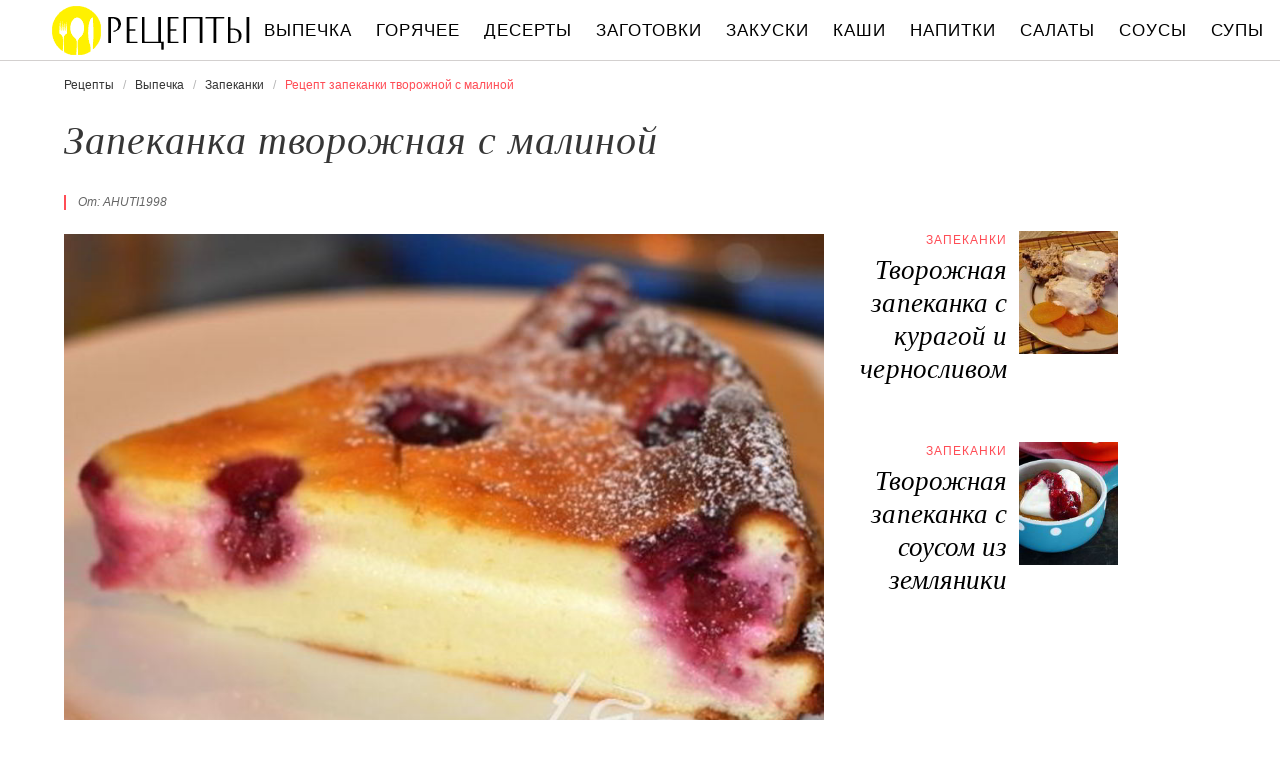

--- FILE ---
content_type: text/html; charset=UTF-8
request_url: https://recipetoday.ru/vypechka/zapekanki/zapekanka-tvorozhnaya-s-malinoi
body_size: 6933
content:
<!DOCTYPE html><html lang="ru" class="has-navbar-fixed-top"><head> <meta charset="UTF-8"> <title>Приготовь Запеканку Творожную с Малиной Быстро Дома Самостоятельно</title> <meta name="description" content="Самостоятельно приготовим запеканку творожную с малиной дома. Ингредиенты на : творог нежирный пастообразный 1 кг,&#32; масло сливочное (или маргарин) 150 г,&#32; сахар 200 г,&#32; ванильный пудинг 1 пакетик (37 г например от dr. oetker),&#32; яйцо 3-4 шт.,&#32; малина замороженная 100 г"> <meta http-equiv="X-UA-Compatible" content="IE=edge"> <meta name="viewport" content="width=device-width, initial-scale=1"> <link rel="icon" type="image/png" sizes="96x96" href="/favicon-96x96.png"> <link rel="apple-touch-icon" sizes="180x180" href="/apple-icon-144x144.png"> <link rel="icon" type="image/png" sizes="192x192" href="/android-icon-144x144.png"> <link rel="manifest" href="/manifest.json"> <meta name="msapplication-TileColor" content="#ffffff"> <meta name="msapplication-TileImage" content="/ms-icon-144x144.png"> <meta name="theme-color" content="#f6f6f6"> <meta property="og:title" content="Приготовь Запеканку Творожную с Малиной Быстро Дома Самостоятельно"> <meta property="og:type" content="website"> <meta property="og:site_name" content="recipetoday.ru"> <meta property="og:url" content="https://recipetoday.ru/vypechka/zapekanki/zapekanka-tvorozhnaya-s-malinoi"> <meta property="og:description" content="Самостоятельно приготовим запеканку творожную с малиной дома. Ингредиенты на : творог нежирный пастообразный 1 кг,&#32; масло сливочное (или маргарин) 150 г,&#32; сахар 200 г,&#32; ванильный пудинг 1 пакетик (37 г например от dr. oetker),&#32; яйцо 3-4 шт.,&#32; малина замороженная 100 г"> <meta property="og:image" content="https://recipetoday.ru/vypechka/zapekanki/zapekanka-tvorozhnaya-s-malinoi/zapekanka-tvorozhnaya-s-malinoi-ready0-w1200h630.jpg"> <meta name="twitter:card" content="summary_large_image"> <meta name="twitter:url" content="https://recipetoday.ru/vypechka/zapekanki/zapekanka-tvorozhnaya-s-malinoi"> <meta name="twitter:title" content="Приготовь Запеканку Творожную с Малиной Быстро Дома Самостоятельно"> <meta name="twitter:description" content="Самостоятельно приготовим запеканку творожную с малиной дома. Ингредиенты на : творог нежирный пастообразный 1 кг, масло сливочное (или маргарин) 150 г, сахар 200 г, ванильный пудинг 1 пакетик (37 г например от dr. oetker), яйцо 3-4 шт., малина"> <meta name="twitter:image" content="https://recipetoday.ru/vypechka/zapekanki/zapekanka-tvorozhnaya-s-malinoi/zapekanka-tvorozhnaya-s-malinoi-ready0-w1200h630.jpg"> <link rel="dns-prefetch" href="//counter.yadro.ru"> <link rel="dns-prefetch" href="//yastatic.net"> <link rel="stylesheet" type="text/css" href="/styles.css"> <link rel="canonical" href="https://recipetoday.ru/vypechka/zapekanki/zapekanka-tvorozhnaya-s-malinoi"></head><body><nav id="nav" class="navbar is-fixed-top" role="navigation" aria-label="main navigation"> <div class="container"> <div class="navbar-brand"> <a class="navbar-item logo" href="/" title="На Главную">Вкусны рецепты на recipetoday.ru</a> <a role="button" class="navbar-burger burger" aria-label="menu" aria-expanded="false" data-target="navbarBasicExample"> <span aria-hidden="true"></span> <span aria-hidden="true"></span> <span aria-hidden="true"></span> </a> </div> <div id="navbarBasicExample" class="navbar-menu"> <div class="navbar-end"> <a class="navbar-item" href="/vypechka" title="Перейти в Раздел «Выпечка»">Выпечка</a> <a class="navbar-item" href="/goryachee" title="Перейти в Раздел «Горячее»">Горячее</a> <a class="navbar-item" href="/deserty" title="Перейти в Раздел «Десерты»">Десерты</a> <a class="navbar-item" href="/zagotovki" title="Перейти в Раздел «Заготовки»">Заготовки</a> <a class="navbar-item" href="/zakuski" title="Перейти в Раздел «Закуски»">Закуски</a> <a class="navbar-item" href="/kashi" title="Перейти в Раздел «Каши»">Каши</a> <a class="navbar-item" href="/napitki" title="Перейти в Раздел «Напитки»">Напитки</a> <a class="navbar-item" href="/salaty" title="Перейти в Раздел «Салаты»">Салаты</a> <a class="navbar-item" href="/sousy" title="Перейти в Раздел «Соусы»">Соусы</a> <a class="navbar-item" href="/supy" title="Перейти в Раздел «Супы»">Супы</a> </div> </div> </div></nav><section class="section"> <div class="container"> <nav class="breadcrumb" aria-label="breadcrumbs"> <ul itemscope itemtype="http://schema.org/BreadcrumbList"> <li itemprop="itemListElement" itemscope itemtype="http://schema.org/ListItem"> <a href="/" title="Перейти на Главную" itemprop="item"> <span itemprop="name">Рецепты</span> </a> <meta itemprop="position" content="1"> </li> <li itemprop="itemListElement" itemscope itemtype="http://schema.org/ListItem"> <a href="/vypechka" itemprop="item" title="Выпечка"> <span itemprop="name">Выпечка</span> </a> <meta itemprop="position" content="2"> </li> <li itemprop="itemListElement" itemscope itemtype="http://schema.org/ListItem"> <a href="/vypechka/zapekanki" itemprop="item" title="Запеканки"> <span itemprop="name">Запеканки</span> </a> <meta itemprop="position" content="3"> </li> <li class="is-active" itemprop="itemListElement" itemscope itemtype="http://schema.org/ListItem"> <a href="#" aria-current="page" itemprop="item"> <span itemprop="name">Рецепт запеканки творожной с малиной</span> </a> <meta itemprop="position" content="4"> </li> </ul> </nav> <h1 class="title is-2 single"> Запеканка творожная с малиной </h1> <div class="columns is-multiline"> <div class="column is-8"> <p class="u-wrap">От: <i class="u-link" >ahuti1998</i></p> <figure class="image is-3by2"> <img class="lozad" src="/zero.png" data-src="/vypechka/zapekanki/zapekanka-tvorozhnaya-s-malinoi/zapekanka-tvorozhnaya-s-malinoi-ready0-w888h592.jpg" alt="Рецепт запеканки творожной с малиной"> </figure> <p class="caption">Фото запеканки творожной с малиной.</p> </div> <div class="column is-3"> <h2 class="title is-4 is-hidden-desktop">Похожие рецепты</h2> <div class="columns is-mobile sidebar-top"> <a class="column is-7-desktop is-half-touch" href="/vypechka/zapekanki/tvorozhnaya-zapekanka-s-kuragoi-i-chernoslivom"> <div class="name-wrap"> <p class="cat">Запеканки</p> <p class="name">Творожная запеканка с курагой и черносливом</p> </div> </a> <a class="column is-5-desktop is-half-touch" href="/vypechka/zapekanki/tvorozhnaya-zapekanka-s-kuragoi-i-chernoslivom"> <figure class="image is-4by5"> <img class="lozad" src="/zero.png" alt="Творожная запеканка с курагой и черносливом" data-src="/vypechka/zapekanki/tvorozhnaya-zapekanka-s-kuragoi-i-chernoslivom/tvorozhnaya-zapekanka-s-kuragoi-i-chernoslivom-ready0-w147h184.jpg"> </figure> </a> </div> <div class="columns is-mobile sidebar-top"> <a class="column is-7-desktop is-half-touch" href="/vypechka/zapekanki/tvorozhnaya-zapekanka-s-sousom-iz-zemlyaniki"> <div class="name-wrap"> <p class="cat">Запеканки</p> <p class="name">Творожная запеканка с соусом из земляники</p> </div> </a> <a class="column is-5-desktop is-half-touch" href="/vypechka/zapekanki/tvorozhnaya-zapekanka-s-sousom-iz-zemlyaniki"> <figure class="image is-4by5"> <img class="lozad" src="/zero.png" alt="Творожная запеканка с соусом из земляники" data-src="/vypechka/zapekanki/tvorozhnaya-zapekanka-s-sousom-iz-zemlyaniki/tvorozhnaya-zapekanka-s-sousom-iz-zemlyaniki-ready0-w147h184.jpg"> </figure> </a> </div> </div> </div> <div class="columns is-multiline"> <div class="column is-6"> <div class="preview"> <p>Любите готовить запеканки? Попробуйте <a href="/vypechka/zapekanki/dieticheskaya-tvorozhnaya-zapekanka-s-bananom">рецепт диетической творожной запеканки с бананома</a>. Должно понравиться.</p> </div> <ul class="keywords"> <li><a class="k-link" href="/vypechka/zapekanki">Рецепт запеканок</a></li> <li><a class="k-link" href="/klassicheskie-retsepty" title="Входит в коллекцию рецептов «Классические рецепты»">Классические рецепты</a></li> <li><a class="k-link" href="/vypechka/zapekanki/party-tvorozhnaya-zapekanka" title="Входит в коллекцию рецептов «Творожная запеканка»">Творожная запеканка</a></li> </ul> </div> <div class="column is-3"> <ul class="info"> <li> Рецепт: <b>Простой</b> </li> <li> Время приготовления: <b> 120 мин</b> </li> <li> Порций: <b>4</b> </li> <li> Калорий: <b> 719 ккал</b> </li> <li> Кухня: <b>Авторская</b> </li> </ul> </div> <div class="column is-3"> <div class="columns is-mobile sidebar"> <a class="column is-half" href="/vypechka/zapekanki/tvorozhnaya-zapekanka-s-ovsyanymi-khlopyami"> <figure class="image is-4by5"> <img class="lozad" src="/zero.png" alt="Творожная запеканка с овсяными хлопьями" data-src="/vypechka/zapekanki/tvorozhnaya-zapekanka-s-ovsyanymi-khlopyami/tvorozhnaya-zapekanka-s-ovsyanymi-khlopyami-ready0-w147h184.jpg"> </figure> </a> <a class="column is-half" href="/vypechka/zapekanki/tvorozhnaya-zapekanka-s-ovsyanymi-khlopyami"> <div class="name-wrap"> <p class="cat">Запеканки</p> <p class="name">Творожная запеканка с овсяными хлопьями</p> </div> </a> </div> </div> </div> <div class="columns is-multiline how-to"> <div class="column is-4"> <h2 class="title is-3">Ингредиенты</h2> <ul class="ingredients"> <li>творог нежирный пастообразный 1 кг</li> <li>масло сливочное (или маргарин) 150 г</li> <li>сахар 200 г</li> <li>ванильный пудинг 1 пакетик (37 г например от dr. oetker)</li> <li>яйцо 3-4 шт.</li> <li>малина замороженная 100 г</li> </ul> <div class="ya-share2 fixed-bottom-mobile" data-services="collections,vkontakte,facebook,odnoklassniki,twitter"></div> </div> <div class="column is-5"> <h2 class="title is-4">Как приготовить запеканку творожную с малиной дома</h2> <ol class="steps"> <li> <p>Форму диаметром 26 см смазать маслом. Духовку разогреть до 180 C. Мягкое масло взбить с сахаром, добавить по одному яйца. Подмешать порошок пудинга и творог и вымешивать до однородной массы. Выложить творожную массу в форму, разровнять и сверху разложить, чуть вдавливая, замороженные ягоды малины. Выпекать 60 минут. Не вынимать сразу из духовки, а оставить немного остыть с приоткрытой дверцей. У меня в этот раз запеканка осела На вкусовых качествах это не сказалось - получилось очень нежно и ароматно.</p> </li> <li> <p></p> </li> </ol> <div class="note"> <h3 class="title is-4">На заметку</h3> <p>Главное не опускать руки, тогда всё получится. Рекомендую <a href="/vypechka/zapekanki/tvorozhnaya-zapekanka-bez-muki">творожную запеканку без муки</a>. Должно быть вкусно. Чаще готовьте новые блюда, нужно быть в форме! Всегда стараюсь приготовить что-нибудь новое.</p> </div> </div> <div class="column is-3"> <div class="columns is-mobile sidebar"> <a class="column is-half" href="/vypechka/zapekanki/tvorozhnaya-zapekanka-s-klyukvoi-i-izyumom"> <figure class="image is-4by5"> <img class="lozad" src="/zero.png" alt="Творожная запеканка с клюквой и изюмом" data-src="/vypechka/zapekanki/tvorozhnaya-zapekanka-s-klyukvoi-i-izyumom/tvorozhnaya-zapekanka-s-klyukvoi-i-izyumom-ready0-w147h184.jpg"> </figure> </a> <a class="column is-half" href="/vypechka/zapekanki/tvorozhnaya-zapekanka-s-klyukvoi-i-izyumom"> <div class="name-wrap"> <p class="cat">Запеканки</p> <p class="name">Творожная запеканка с клюквой и изюмом</p> </div> </a> </div> <div class="columns is-mobile sidebar"> <a class="column is-half" href="/vypechka/zapekanki/tvorozhnaya-zapekanka-v-banke-za-15-minut"> <figure class="image is-4by5"> <img class="lozad" src="/zero.png" alt="Творожная запеканка в банке за 15 минут" data-src="/vypechka/zapekanki/tvorozhnaya-zapekanka-v-banke-za-15-minut/tvorozhnaya-zapekanka-v-banke-za-15-minut-ready0-w147h184.jpg"> </figure> </a> <a class="column is-half" href="/vypechka/zapekanki/tvorozhnaya-zapekanka-v-banke-za-15-minut"> <div class="name-wrap"> <p class="cat">Запеканки</p> <p class="name">Творожная запеканка в банке за 15 минут</p> </div> </a> </div> </div> </div> <div class="columns is-multiline"> <div class="column is-8"> <h2 class="title is-3">Видео приготовления</h2> <div class="video-container"> <iframe width="560" height="349" data-src="https://www.youtube.com/embed/F84fGr0Zq5U?autoplay=1&controls=0" allow="autoplay; encrypted-media" class="lozad" allowfullscreen data-index="1"></iframe> </div> </div> <div class="column is-3"> <div class="columns is-mobile sidebar-top"> <a class="column is-half" href="/vypechka/zapekanki/tvorozhnaya-zapekanka-bez-muki-i-manki"> <div class="name-wrap"> <p class="cat">Запеканки</p> <p class="name">Творожная запеканка без муки и манки</p> </div> </a> <a class="column is-half" href="/vypechka/zapekanki/tvorozhnaya-zapekanka-bez-muki-i-manki"> <figure class="image is-4by5"> <img class="lozad" src="/zero.png" alt="Творожная запеканка без муки и манки" data-src="/vypechka/zapekanki/tvorozhnaya-zapekanka-bez-muki-i-manki/tvorozhnaya-zapekanka-bez-muki-i-manki-ready0-w147h184.jpg"> </figure> </a> </div> </div> </div> <div class="columns is-multiline"> <div class="column is-1 is-hidden-touch"></div> <div class="column is-6 comments"> <h2 class="title is-3 ">Комментарии к рецепту</h2> <div class="columns is-mobile"> <div class="column"> <div class="rating-big" title="Рейтинг рецепта 4.8 из 5"> <i style="width:96%"></i> </div> </div> <div class="column is-narrow"> <div class="title">4.8 / 5</div> </div> </div> <div class="columns is-multiline"> <div class="column is-full comment"> <img class="lozad avatar" src="/zero.png" data-src="/orenedime/orenedime-w50h50.jpg" alt="orenedime"> <div class="comment-name"> orenedime </div> <p class="comment-txt">Я сегодня нашла сайт случайно. <br> Я в таком восторге: понятные фото,пошаговые рецепты! <br> Обычно новое беру от свекрови, но теперь мне есть чем ее удивить, особенно оригинальность украшения. <br> А дети я знаю, будут в восторге! <br> Оказывается я только начинаю готовить. <br> Спасибо Вам!!!</p> </div> <div class="column is-full comment"> <img class="lozad avatar" src="/zero.png" data-src="/sukristova-polina/sukristova-polina-w50h50.jpg" alt="Сукристова Полина"> <div class="comment-name"> Сукристова Полина </div> <p class="comment-txt">Этот рецепт очень кстати пришёлся!</p> </div> <div class="column is-full comment"> <img class="lozad avatar" src="/zero.png" data-src="/sudnitsyna-ksyusha/sudnitsyna-ksyusha-w50h50.jpg" alt="Судницына Ксюша"> <div class="comment-name"> Судницына Ксюша </div> <p class="comment-txt">Уж очень соблазнительно выглядит такой рецептик запеканки творожной с малиной</p> </div> <div class="column is-full comment"> <img class="lozad avatar" src="/zero.png" data-src="/alekmorse1990/alekmorse1990-w50h50.jpg" alt="alekmorse1990"> <div class="comment-name"> alekmorse1990 </div> <p class="comment-txt">Доброго! <br> Сегодня приготовила запеканку творожную с малиной по вашему рецепту, ооочень вкусно. <br> Муж оценил, говорит почаще так делай! <br> спасибо Вам огромное.</p> </div> <div class="column is-full comment"> <img class="lozad avatar" src="/zero.png" data-src="/khvostenko-91/khvostenko-91-w50h50.jpg" alt="khvostenko_91"> <div class="comment-name"> khvostenko_91 </div> <p class="comment-txt">Очень люблю запеканку творожную с малиной, <br> a с этим рецептом только здесь и сейчас столкнулась</p> </div> <div class="column is-full comment"> <img class="lozad avatar" src="/zero.png" data-src="/idrasit/idrasit-w50h50.jpg" alt="idrasit"> <div class="comment-name"> idrasit </div> <p class="comment-txt">Можете прокомментировать <a href="/vypechka/zapekanki/tvorozhnaya-zapekanka-s-sousom-iz-zemlyaniki">творожную запеканку с соусом из земляники</a>?</p> </div> <div class="column is-full comment"> <img class="lozad avatar" src="/zero.png" data-src="/lenkina-82/lenkina-82-w50h50.jpg" alt="lenkina_82"> <div class="comment-name"> lenkina_82 </div> <p class="comment-txt">Нашла вас сегодня случайно и оч рада!!! <br> Спасибо ahuti1998 за рецепт!!!</p> </div> <div class="column is-full comment"> <img class="lozad avatar" src="/zero.png" data-src="/sudnitsyna-zoya/sudnitsyna-zoya-w50h50.jpg" alt="Судницына Зоя"> <div class="comment-name"> Судницына Зоя </div> <p class="comment-txt">Спасибо, ahuti1998!</p> </div> <div class="column is-full comment"> <img class="lozad avatar" src="/zero.png" data-src="/svetlana/svetlana-w50h50.jpg" alt="svetlana"> <div class="comment-name"> svetlana </div> <p class="comment-txt">Запеканка творожная с малиной готовить легко, всего-то трудов прочитать рецепт :) и пошагово повторить его.</p> </div> <div class="column is-full comment"> <img class="lozad avatar" src="/zero.png" data-src="/ojareders/ojareders-w50h50.jpg" alt="ojareders"> <div class="comment-name"> ojareders </div> <p class="comment-txt">Как красиво и вкусно наверно. <br> Спасибо за рецептик.</p> </div> <div class="column is-full comment"> <img class="lozad avatar" src="/zero.png" data-src="/eridsa/eridsa-w50h50.jpg" alt="eridsa"> <div class="comment-name"> eridsa </div> <p class="comment-txt">Буду смело готовить запеканку творожную с малиной на праздники!</p> </div> <div class="column is-full comment"> <img class="lozad avatar" src="/zero.png" data-src="/zverenkakr1971/zverenkakr1971-w50h50.jpg" alt="zverenkakr1971"> <div class="comment-name"> zverenkakr1971 </div> <p class="comment-txt">Как вкусно! У меня муж любитель запеканки творожной с малиной.</p> </div> <div class="column is-full comment"> <img class="lozad avatar" src="/zero.png" data-src="/yaremenko-89/yaremenko-89-w50h50.jpg" alt="yaremenko_89"> <div class="comment-name"> yaremenko_89 </div> <p class="comment-txt">Ahuti1998, рецепт запеканки творожной с малиной замечательный! <br> Спасибо!</p> </div> <div class="column is-full comment"> <img class="lozad avatar" src="/zero.png" data-src="/oromyo/oromyo-w50h50.jpg" alt="oromyo"> <div class="comment-name"> oromyo </div> <p class="comment-txt">Готовила запеканку творожную с малиной много раз, только немного другой порядок в пошаговом описании рецепта</p> </div> <div class="column is-full comment"> <img class="lozad avatar" src="/zero.png" data-src="/aringiof/aringiof-w50h50.jpg" alt="aringiof"> <div class="comment-name"> aringiof </div> <p class="comment-txt">Как вкусно! Я полюбила запеканку творожную с малиной с недавних пор, беру на заметку) При первом удобно случае попробую.</p> </div> </div> </div> <div class="column is-1 is-hidden-touch"></div> <div class="column is-3"> <div class="columns is-mobile sidebar"> <a class="column is-half" href="/vypechka/zapekanki/tvorozhnaya-zapekanka-so-shtreizelem"> <figure class="image is-4by5"> <img class="lozad" src="/zero.png" alt="Творожная запеканка со штрейзелем" data-src="/vypechka/zapekanki/tvorozhnaya-zapekanka-so-shtreizelem/tvorozhnaya-zapekanka-so-shtreizelem-ready0-w147h184.jpg"> </figure> </a> <a class="column is-half" href="/vypechka/zapekanki/tvorozhnaya-zapekanka-so-shtreizelem"> <div class="name-wrap"> <p class="cat">Запеканки</p> <p class="name">Творожная запеканка со штрейзелем</p> </div> </a> </div> <div class="columns is-mobile sidebar"> <a class="column is-half" href="/vypechka/zapekanki/tvorozhnaya-zapekanka-so-shpinatom"> <figure class="image is-4by5"> <img class="lozad" src="/zero.png" alt="Творожная запеканка со шпинатом" data-src="/vypechka/zapekanki/tvorozhnaya-zapekanka-so-shpinatom/tvorozhnaya-zapekanka-so-shpinatom-ready0-w147h184.jpg"> </figure> </a> <a class="column is-half" href="/vypechka/zapekanki/tvorozhnaya-zapekanka-so-shpinatom"> <div class="name-wrap"> <p class="cat">Запеканки</p> <p class="name">Творожная запеканка со шпинатом</p> </div> </a> </div> </div> </div> <div class="bg-4"> <h2 class="title is-3">Популярные рецепты</h2> <div class="columns is-multiline is-mobile is-variable is-5-desktop"> <div class="column is-3-desktop is-half-touch"> <a class="wrap" href="/vypechka/zapekanki/tvorozhnaya-zapekanka-s-morkovyu" title="Творожная запеканка с морковью"> <figure class="image is-4by5"> <img class="lozad" src="/zero.png" alt="Творожная запеканка с морковью" data-src="/vypechka/zapekanki/tvorozhnaya-zapekanka-s-morkovyu/tvorozhnaya-zapekanka-s-morkovyu-ready0-w306h383.jpg"> </figure> <div class="name-wrap"> <p class="cat">Запеканки</p> <p class="name">Творожная запеканка с морковью пошагово </p> </div> </a> </div> <div class="column is-3-desktop is-half-touch"> <a class="wrap" href="/vypechka/zapekanki/tvorozhnaya-zapekanka-s-mankoi" title="Творожная запеканка с манкой"> <figure class="image is-4by5"> <img class="lozad" src="/zero.png" alt="Творожная запеканка с манкой" data-src="/vypechka/zapekanki/tvorozhnaya-zapekanka-s-mankoi/tvorozhnaya-zapekanka-s-mankoi-ready0-w306h383.jpg"> </figure> <div class="name-wrap"> <p class="cat">Запеканки</p> <p class="name">Рецепт творожной запеканки с манкого </p> </div> </a> </div> <div class="column is-3-desktop is-half-touch"> <a class="wrap" href="/vypechka/zapekanki/tvorozhnaya-zapekanka-bez-muki" title="Творожная запеканка без муки"> <figure class="image is-4by5"> <img class="lozad" src="/zero.png" alt="Творожная запеканка без муки" data-src="/vypechka/zapekanki/tvorozhnaya-zapekanka-bez-muki/tvorozhnaya-zapekanka-bez-muki-ready0-w306h383.jpg"> </figure> <div class="name-wrap"> <p class="cat">Запеканки</p> <p class="name">Как приготовить творожную запеканку без муки </p> </div> </a> </div> <div class="column is-3-desktop is-half-touch"> <a class="wrap" href="/vypechka/zapekanki/rybnaya-zapekanka-s-morkovyu" title="Рыбная запеканка с морковью"> <figure class="image is-4by5"> <img class="lozad" src="/zero.png" alt="Рыбная запеканка с морковью" data-src="/vypechka/zapekanki/rybnaya-zapekanka-s-morkovyu/rybnaya-zapekanka-s-morkovyu-ready0-w306h383.jpg"> </figure> <div class="name-wrap"> <p class="cat">Запеканки</p> <p class="name">Рыбная запеканка с морковью </p> </div> </a> </div> </div> </div> </div></section><script type="application/ld+json"> { "@context": "http://schema.org/", "@type": "Recipe", "name": "запеканка творожная с малиной", "keywords": "авторская кухня, запеканка творожная с малиной, запеканки, Простой рецепт, ", "description": "Пошаговый рецепт приготовления запеканки творожной с малиной с фото.", "image": [ "https://recipetoday.ru/vypechka/zapekanki/zapekanka-tvorozhnaya-s-malinoi/zapekanka-tvorozhnaya-s-malinoi-ready0-w1200h630.jpg" ], "author": { "@type": "Person", "name": "ahuti1998" }, "totalTime": "PT120M", "recipeYield": "4", "recipeCategory": "Запеканки", "recipeCuisine": "Авторская кухня", "nutrition": { "@type": "NutritionInformation", "calories": "719 ккал" }, "recipeIngredient": [ "творог нежирный пастообразный 1 кг","масло сливочное (или маргарин) 150 г","сахар 200 г","ванильный пудинг 1 пакетик (37 г например от dr. oetker)","яйцо 3-4 шт.","малина замороженная 100 г" ], "aggregateRating": { "@type": "AggregateRating", "ratingValue": "4.8", "ratingCount": "262" } }</script><footer class="footer"> <div class="container"> <div class="columns is-multiline is-mobile"> <div class="column is-5-desktop is-full-touch"> <a class="logo" href="/" title="На Главную">Вкусные оригинальные рецепты на recipetoday.ru</a> <p class="footer-text"> 2026 <b>recipetoday.ru</b> — традиционные и авторские рецепты <br><a href="mailto:email@recipetoday.ru">Связаться</a> </p> </div> <div class="column is-2-desktop is-half-touch"> <a class="footer-link" href="/vypechka" title="Перейти в Раздел «Выпечка»">Рецепты выпечки</a> <a class="footer-link" href="/goryachee" title="Перейти в Раздел «Горячее»">Рецепты горячего</a> <a class="footer-link" href="/deserty" title="Перейти в Раздел «Десерты»">Рецепты десертов</a> <a class="footer-link" href="/zagotovki" title="Перейти в Раздел «Заготовки»">Рецепты заготовок</a> <a class="footer-link" href="/zakuski" title="Перейти в Раздел «Закуски»">Рецепты закусок</a> <a class="footer-link" href="/kashi" title="Перейти в Раздел «Каши»">Рецепты каш</a> <a class="footer-link" href="/napitki" title="Перейти в Раздел «Напитки»">Рецепты напитков</a> <a class="footer-link" href="/salaty" title="Перейти в Раздел «Салаты»">Рецепты салатов</a> <a class="footer-link" href="/sousy" title="Перейти в Раздел «Соусы»">Рецепты соусов</a> <a class="footer-link" href="/supy" title="Перейти в Раздел «Супы»">Рецепты супов</a> </div> <div class="column is-3-desktop is-half-touch"> <a class="footer-link" href="/retsepty-na-uzhin" title="рецепты на ужин"> Рецепты на ужин </a> <a class="footer-link" href="/prazdnichnye-retsepty" title="праздничные рецепты"> Праздничные рецепты </a> <a class="footer-link" href="/legkie-retsepty" title="легкие рецепты"> Легкие рецепты </a> <a class="footer-link" href="/domashnie-retsepty" title="домашние рецепты"> Домашние рецепты </a> <a class="footer-link" href="/krasivye-retsepty" title="красивые рецепты"> Красивые рецепты </a> <a class="footer-link" href="/prostye-retsepty" title="простые рецепты"> Простые рецепты </a> <a class="footer-link" href="/vkusnye-retsepty" title="вкусные рецепты"> Вкусные рецепты </a> <a class="footer-link" href="/klassicheskie-retsepty" title="классические рецепты"> Классические рецепты </a> <a class="footer-link" href="/retsepty-na-skoruyu-ruku" title="рецепты на скорую руку"> Рецепты на скорую руку </a> <a class="footer-link" href="/retsepty-v-multivarke" title="рецепты в мультиварке"> Рецепты в мультиварке </a> </div> <div class="column is-2-desktop is-half-touch"> <a class="footer-link" href="/russkaya-kukhnya" title="Русская кухня">Русская кухня</a> <a class="footer-link" href="/evropeiskaya-kukhnya" title="Европейская кухня">Европейская кухня</a> <a class="footer-link" href="/domashnyaya-kukhnya" title="Домашняя кухня">Домашняя кухня</a> <a class="footer-link" href="/italyanskaya-kukhnya" title="Итальянская кухня">Итальянская кухня</a> <a class="footer-link" href="/amerikanskaya-kukhnya" title="Американская кухня">Американская кухня</a> <a class="footer-link" href="/frantsuzskaya-kukhnya" title="Французская кухня">Французская кухня</a> <a class="footer-link" href="/kukhnya-fyuzhn" title="Кухня фьюжн">Кухня фьюжн</a> <a class="footer-link" href="/ukrainskaya-kukhnya" title="Украинская кухня">Украинская кухня</a> <a class="footer-link" href="/gruzinskaya-kukhnya" title="Грузинская кухня">Грузинская кухня</a> <a class="footer-link" href="/yaponskaya-kukhnya" title="Японская кухня">Японская кухня</a> </div> </div> </div></footer><script>window.adb=1;function loadScript(a){script=document.createElement("script");script.src=a;document.head.appendChild(script)}function evalScript(a){eval(a)} function sn(){40<=window.pageYOffset?nav.classList.add("shadow"):40>window.pageYOffset&&nav.classList.remove("shadow")}window.onload=sn;window.onscroll=sn;</script><script src="/advert.js"></script> <script src='/scripts.js'></script> <script> (function () { var url = String.fromCharCode(112, 117, 115, 104, 95, 117, 114, 108); var cfg = String.fromCharCode(119, 112, 110, 67, 111, 110, 102, 105, 103); window[cfg] = { utm_source: 'kd', utm_campaign: 349230, utm_content: '', domain: window.location.host, proto: window.location.protocol }; window[cfg][url] = 'https://nadajotum.com/59261.js'; var s = document.createElement('script'); s.setAttribute('async', 1); s.setAttribute('data-cfasync', false); s.src = window[cfg][url]; document.head && document.head.appendChild(s) })(); </script><script>new Image().src = "//counter.yadro.ru/hit?r" + escape(document.referrer) + ((typeof(screen)=="undefined")?"" : ";s"+screen.width+"*"+screen.height+"*" + (screen.colorDepth?screen.colorDepth:screen.pixelDepth)) + ";u"+escape(document.URL) + ";h"+escape(document.title.substring(0,80)) + ";" +Math.random();</script> <script src="//yastatic.net/es5-shims/0.0.2/es5-shims.min.js" async="async"></script> <script src="//yastatic.net/share2/share.js" async="async"></script></body></html>